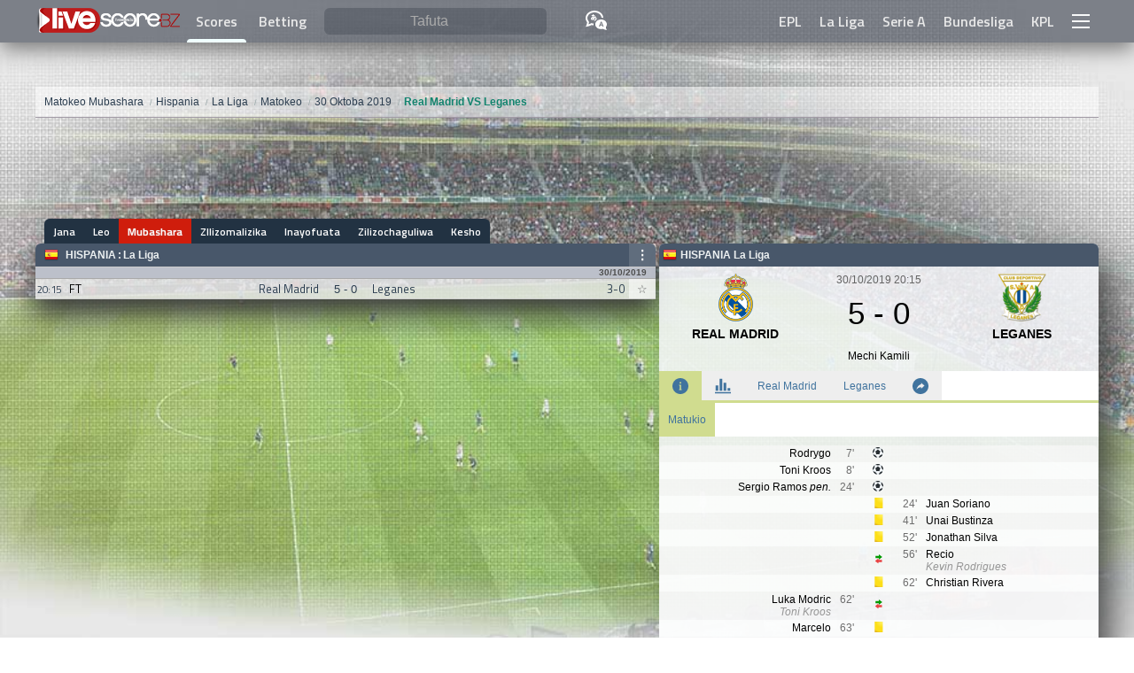

--- FILE ---
content_type: text/html; charset=utf-8
request_url: https://www.google.com/recaptcha/api2/aframe
body_size: 266
content:
<!DOCTYPE HTML><html><head><meta http-equiv="content-type" content="text/html; charset=UTF-8"></head><body><script nonce="dnwVrmYc3hUkFvKf8UA9ag">/** Anti-fraud and anti-abuse applications only. See google.com/recaptcha */ try{var clients={'sodar':'https://pagead2.googlesyndication.com/pagead/sodar?'};window.addEventListener("message",function(a){try{if(a.source===window.parent){var b=JSON.parse(a.data);var c=clients[b['id']];if(c){var d=document.createElement('img');d.src=c+b['params']+'&rc='+(localStorage.getItem("rc::a")?sessionStorage.getItem("rc::b"):"");window.document.body.appendChild(d);sessionStorage.setItem("rc::e",parseInt(sessionStorage.getItem("rc::e")||0)+1);localStorage.setItem("rc::h",'1763553813179');}}}catch(b){}});window.parent.postMessage("_grecaptcha_ready", "*");}catch(b){}</script></body></html>

--- FILE ---
content_type: image/svg+xml
request_url: https://www.livescore.bz/img/subsvg.svg
body_size: 48
content:
<svg xmlns="http://www.w3.org/2000/svg" width="29.06509017944336" height="36.165679931640625" style=""><rect id="backgroundrect" width="100%" height="100%" x="0" y="0" fill="none" stroke="none"/><g class="currentLayer" style=""><title>Layer 1</title><path d="M27.55029594898224,12 l-12,-9 v5 h-12 v8 h12 v5 l12,-9 z" id="svg_1" class="" fill="#009900" fill-opacity="1"/><path d="M26.36686396598816,25.63313603401184 l-12,-9 v5 h-12 v8 h12 v5 l12,-9 z" id="svg_2" class="" transform="rotate(179.8117218017578 14.366863250732424,25.633132934570312) " fill="#e84141" fill-opacity="1"/></g></svg>